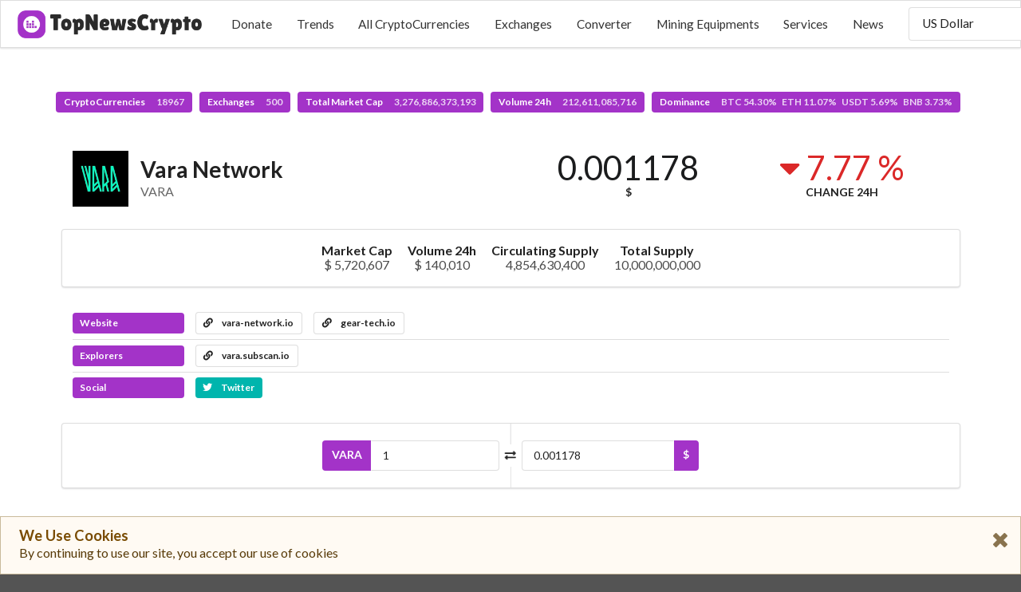

--- FILE ---
content_type: text/html; charset=UTF-8
request_url: https://topnewscrypto.com/currency/vara-network
body_size: 7033
content:
<!DOCTYPE html>
<html lang="en">
<head>

    <meta charset="UTF-8">
    <meta http-equiv="X-UA-Compatible" content="IE=edge">
    <meta name="viewport" content="width=device-width,initial-scale=1">

        <link rel="shorcut icon" type="image/png" href="https://topnewscrypto.com/images/1680181634.png">
    
    <title>TopNewsCrypto - Vara Network (VARA)</title>
    <meta name="description" content=""/>
    <link rel="canonical" href="https://topnewscrypto.com/currency/vara-network" />


    <meta property="og:type" content="website"/>
    <meta property="og:url" content="https://topnewscrypto.com/currency/vara-network"/>
    <meta property="og:title" content="Vara Network (VARA)"/>
    <meta property="og:description" content=""/>
    <meta property="og:site_name" content="TopNewsCrypto"/>
    

    <meta name="twitter:card" content="summary"/>
    <meta name="twitter:description" content=""/>
    <meta name="twitter:title" content="Vara Network (VARA)"/>
    <meta name="twitter:url" content="https://topnewscrypto.com/currency/vara-network"/>
            
    <meta name="theme-color" content="#a333c8">

            <link rel="stylesheet" href="https://cdn.jsdelivr.net/npm/semantic-ui@2.4.2/dist/semantic.min.css">
            <link rel="stylesheet" href="https://topnewscrypto.com/assets/frontend/css/frontend.css?v=5.5.2">
    
    <style>
        #top-menu {background-color: #ffffff;}
        #top-menu .item {color: #333333;}

                @media only screen and (max-width: 1024px) {
            #top-menu .select-item, #top-menu .menu-item  {display: none;}
        }

        @media only screen and (min-width: 1024px) {
            #sidebar-menu-toggle  {display: none;}
        }
        
        #sidebar-menu {background-color: #ffffff;}
        #sidebar-menu .item {color: #333333;}
        #header-logo {height: 35px; }
        #stats {padding-top: 115px;}
        #footer {background-color: #f3f3f3;}
        #footer-main h1, #footer-main h1 .sub.header {color: #333333;}
        #footer-main h3 {color: #222222;}
        #footer-main .item, #footer-main .item i {color: #333333;}
        #footer-bottom-bar, #footer-bottom-bar a {
            background-color: #f0f0f0;
            color: #333333;
        }
    </style>

    <style></style>
</head>
<body>

<div id="sidebar-menu" class="ui big vertical sidebar menu left">
    <a class="item menu-item donation-item">Donate&nbsp;<i class="hand peace icon"></i></a><a class="item menu-item " href="https://topnewscrypto.com/trends">Trends</a><a class="item menu-item " href="https://topnewscrypto.com/market">All CryptoCurrencies</a><a class="item menu-item " href="https://topnewscrypto.com/exchanges">Exchanges</a><a class="item menu-item " href="https://topnewscrypto.com/converter">Converter</a><a class="item menu-item " href="https://topnewscrypto.com/mining">Mining Equipments</a><a class="item menu-item " href="https://topnewscrypto.com/services">Services</a><a class="item menu-item " href="https://topnewscrypto.com/press">News</a>    <div class="item">
            <select class="fluid price-currency ui search dropdown"></select>
        </div>
    <div class="item">
            <div class="fluid language ui compact selection dropdown">
        <input type="hidden">
        <i class="dropdown icon"></i>
        <div class="text">EN</div>
        <div class="menu">
                            <div class="item" data-value="en">
                    <i class="gb uk flag"></i>
                    EN                </div>
                            <div class="item" data-value="es">
                    <i class="es flag"></i>
                    ES                </div>
                            <div class="item" data-value="pt">
                    <i class="pt flag"></i>
                    PT                </div>
                            <div class="item" data-value="de">
                    <i class="de flag"></i>
                    DE                </div>
                            <div class="item" data-value="nl">
                    <i class="nl flag"></i>
                    NL                </div>
                            <div class="item" data-value="fr">
                    <i class="fr flag"></i>
                    FR                </div>
                            <div class="item" data-value="it">
                    <i class="it flag"></i>
                    IT                </div>
                            <div class="item" data-value="hu">
                    <i class="hu flag"></i>
                    HU                </div>
                            <div class="item" data-value="ro">
                    <i class="ro flag"></i>
                    RO                </div>
                            <div class="item" data-value="sv">
                    <i class="se flag"></i>
                    SV                </div>
                            <div class="item" data-value="pl">
                    <i class="pl flag"></i>
                    PL                </div>
                            <div class="item" data-value="id">
                    <i class="id flag"></i>
                    ID                </div>
                            <div class="item" data-value="zh">
                    <i class="cn flag"></i>
                    ZH                </div>
                            <div class="item" data-value="zh-tw">
                    <i class="tw flag"></i>
                    ZH-TW                </div>
                            <div class="item" data-value="ja">
                    <i class="jp flag"></i>
                    JA                </div>
                            <div class="item" data-value="ko">
                    <i class="kr flag"></i>
                    KO                </div>
                            <div class="item" data-value="ru">
                    <i class="ru flag"></i>
                    RU                </div>
                            <div class="item" data-value="ar">
                    <i class="sa flag"></i>
                    AR                </div>
                            <div class="item" data-value="th">
                    <i class="th flag"></i>
                    TH                </div>
                            <div class="item" data-value="vi">
                    <i class="vn flag"></i>
                    VI                </div>
                            <div class="item" data-value="tr">
                    <i class="tr flag"></i>
                    TR                </div>
                    </div>
    </div>
        </div>
</div>

<nav id="top-menu" class="ui borderless fluid fixed menu">
    
        <a id="sidebar-menu-toggle" class="item"><i class="sidebar icon"></i></a>
        <a href="https://topnewscrypto.com/" class="brand item"><img id="header-logo" src="https://topnewscrypto.com/images/1680181630.png"></a>        <div class="right menu">
            <a class="item menu-item donation-item">Donate</a><a class="item menu-item " href="https://topnewscrypto.com/trends">Trends</a><a class="item menu-item " href="https://topnewscrypto.com/market">All CryptoCurrencies</a><a class="item menu-item " href="https://topnewscrypto.com/exchanges">Exchanges</a><a class="item menu-item " href="https://topnewscrypto.com/converter">Converter</a><a class="item menu-item " href="https://topnewscrypto.com/mining">Mining Equipments</a><a class="item menu-item " href="https://topnewscrypto.com/services">Services</a><a class="item menu-item " href="https://topnewscrypto.com/press">News</a>            <div class="select-item item">
                    <select class=" price-currency ui search dropdown"></select>
                </div>
            <div class="select-item item">
                    <div class=" language ui compact selection dropdown">
        <input type="hidden">
        <i class="dropdown icon"></i>
        <div class="text">EN</div>
        <div class="menu">
                            <div class="item" data-value="en">
                    <i class="gb uk flag"></i>
                    EN                </div>
                            <div class="item" data-value="es">
                    <i class="es flag"></i>
                    ES                </div>
                            <div class="item" data-value="pt">
                    <i class="pt flag"></i>
                    PT                </div>
                            <div class="item" data-value="de">
                    <i class="de flag"></i>
                    DE                </div>
                            <div class="item" data-value="nl">
                    <i class="nl flag"></i>
                    NL                </div>
                            <div class="item" data-value="fr">
                    <i class="fr flag"></i>
                    FR                </div>
                            <div class="item" data-value="it">
                    <i class="it flag"></i>
                    IT                </div>
                            <div class="item" data-value="hu">
                    <i class="hu flag"></i>
                    HU                </div>
                            <div class="item" data-value="ro">
                    <i class="ro flag"></i>
                    RO                </div>
                            <div class="item" data-value="sv">
                    <i class="se flag"></i>
                    SV                </div>
                            <div class="item" data-value="pl">
                    <i class="pl flag"></i>
                    PL                </div>
                            <div class="item" data-value="id">
                    <i class="id flag"></i>
                    ID                </div>
                            <div class="item" data-value="zh">
                    <i class="cn flag"></i>
                    ZH                </div>
                            <div class="item" data-value="zh-tw">
                    <i class="tw flag"></i>
                    ZH-TW                </div>
                            <div class="item" data-value="ja">
                    <i class="jp flag"></i>
                    JA                </div>
                            <div class="item" data-value="ko">
                    <i class="kr flag"></i>
                    KO                </div>
                            <div class="item" data-value="ru">
                    <i class="ru flag"></i>
                    RU                </div>
                            <div class="item" data-value="ar">
                    <i class="sa flag"></i>
                    AR                </div>
                            <div class="item" data-value="th">
                    <i class="th flag"></i>
                    TH                </div>
                            <div class="item" data-value="vi">
                    <i class="vn flag"></i>
                    VI                </div>
                            <div class="item" data-value="tr">
                    <i class="tr flag"></i>
                    TR                </div>
                    </div>
    </div>
                </div>
        </div>

    </nav>

<div class="pusher">
    <div id="stats" class="ui center aligned basic segment">
        <div class="ui basic labels">
            <a class="ui purple label" href="https://topnewscrypto.com/market">
                CryptoCurrencies                <div class="detail">18967</div>
            </a>
                        <a class="ui purple label" href="https://topnewscrypto.com/exchanges">
                Exchanges                <div class="detail">500</div>
            </a>
                        <a class="ui purple label" href="https://topnewscrypto.com/market">
                Total Market Cap                <div class="detail">3,276,886,373,193</div>
            </a>
            <a class="ui purple label" href="https://topnewscrypto.com/market">
                Volume 24h                <div class="detail">212,611,085,716</div>
            </a>
            <a class="ui purple label" href="https://topnewscrypto.com/market">
                Dominance                <div class="detail">BTC 54.30%&nbsp;&nbsp;&nbsp;ETH 11.07%&nbsp;&nbsp;&nbsp;USDT 5.69%&nbsp;&nbsp;&nbsp;BNB 3.73%</div>
            </a>
        </div>
    </div>
    <main id="content">

<div class="ui container">

    <div class="ui stackable two columns grid basic segment">
        <div class="row">
            <div id="currency-header-col" class="column">
                <h1 class="ui header">
                    <img src="https://topnewscrypto.com/coins_images/vara-network/large.jpeg">
                    <div class="content">
                        Vara Network                        <div class="sub header">VARA</div>
                    </div>
                </h1>
            </div>

            <div class="center aligned column">
                <div class="ui two small statistics">
                    <div id="currency-price" class="statistic">
                        <div class="value">0.001178</div>
                        <div class="label">$</div>
                    </div>

                    <div class="red mini statistic">
                        <div class="value">
                            <i class="caret down icon"></i>
                            7.77 %                        </div>
                        <div class="label">Change 24h</div>
                    </div>
                </div>
            </div>
        </div>
    </div>

</div>



<div class="ui container">

        <div id="currency-info" class="ui center aligned segment container">
        <div class="ui large horizontal list">
                        <div class="item">
                <div class="header">Market Cap</div>
                <div class="description">$ 5,720,607</div>
            </div>
                        <div class="item">
                <div class="header">Volume 24h</div>
                <div class="description">$ 140,010</div>
            </div>
                                    <div class="item">
                <div class="header">Circulating Supply</div>
                <div class="description">4,854,630,400</div>
            </div>
                                    <div class="item">
                <div class="header">Total Supply</div>
                <div class="description">10,000,000,000</div>
            </div>
                    </div>
    </div>
    


                        <div id="currency-links" class="ui basic segment">

                <div class="ui divided list">
                                            <div class="item">
                            <div class="ui horizontal list">
                                <div class="item">
                                    <div class="ui purple heading-label label">Website</div>
                                </div>
                                                                    <div class="item">
                                        <a class="ui basic label" target='_blank' href="https://vara-network.io/">
                                            <i class="linkify icon"></i>
                                            vara-network.io                                        </a>
                                    </div>
                                                                    <div class="item">
                                        <a class="ui basic label" target='_blank' href="https://gear-tech.io/">
                                            <i class="linkify icon"></i>
                                            gear-tech.io                                        </a>
                                    </div>
                                                            </div>
                        </div>
                                        <div class="item">
                        <div class="ui horizontal list">
                            <div class="item">
                                <div class="ui purple heading-label label">Explorers</div>
                            </div>
                                                            <div class="item">
                                    <a class="ui basic label" target='_blank' href="https://vara.subscan.io/">
                                        <i class="linkify icon"></i>
                                        vara.subscan.io                                    </a>
                                </div>
                                                    </div>
                    </div>
                    <div class="item">
                        <div class="ui horizontal list">
                            <div class="item">
                                <div class="ui purple heading-label label">Social</div>
                            </div>
                                                                                        <div class="item">
                                    <a href="https://twitter.com/VaraNetwork" target="_blank" class="ui teal label">
                                        <i class="twitter icon"></i>
                                        Twitter
                                    </a>
                                </div>
                                                                                                            </div>
                    </div>
                </div>
            </div>
        
    
            <div id="currency-converter" class="ui centered padded segment">
            <div class="ui two columns grid">
                <div class="ui vertical divider"><i class="exchange icon"></i></div>
                <div class="centered row">
                    <div class="right aligned column">
                        <div class="ui fluid labeled input">
                            <div class="ui purple label">VARA</div>
                            <input class="input-left" type="number" value="1">
                        </div>
                    </div>
                    <div class="column">
                        <div class="ui fluid right labeled input">
                            <input class="input-right" type="number">
                            <div class="ui purple label">$</div>
                        </div>
                    </div>
                </div>
            </div>
        </div>
    

        <div id="currency-chart-wrapper">
        <div id="currency-chart-menu" class="ui tiny secondary menu">
            <div class="right menu">
                <div class="link item" data-dataset="1">1D</div>
                <div class="active link item" data-dataset="7">7D</div>
                <div class="link item" data-dataset="30">1M</div>
                <div class="link item" data-dataset="90">3M</div>
                <div class="link item" data-dataset="180">6M</div>
                <div class="link item" data-dataset="365">1Y</div>
                <div class="link item" data-dataset="max">All</div>
            </div>
        </div>
        <div id="currency-chart"></div>
    </div>
    
	    <div id="currency-tickers" class="ui attached segment">
        <table class="ui very basic table">
            <thead>
            <tr>
                <th>#</th>
                <th>Exchange</th>
                <th>Pair</th>
                <th class="right aligned">Price</th>
                <th class="right aligned">Volume 24h</th>
            </tr>
            </thead>
            <tbody></tbody>
        </table>
    </div>
    <div id="currency-tickers-load-btn" class="ui purple bottom attached small button">
        <i class="arrow down icon"></i>
    </div>
	
        <div id="currency-description" class="">
        <h2 class="ui centered header">Description</h2>
        <div>
	        What is the project about?
Vara Network is a substrate-based future proof smart contract platform that is fast, scalable, and makes it simple to create and deploy next-generation Web3.0 dApps
Vara is the first standalone network in the Gear Protocol

Gear is a next-gen cloud infrastructure platform providing most intuitive and frictionless environment for web2 and web3 developers to build complex infrastructure solutions and disruptive dApps for any ecosystem

What makes your project unique?
Vara is built upon three core concepts:
The actor model, and persistent memory — two widely adopted primitives from massive computation and microservices architecture spaces 
Wasm — a WebAssembly-based virtual machine that runs on all modern browsers. Proven to be faster than any alternative web2 virtual machines

Vara was created to serve as a wasm-native hub for innovative protocols that leverage parallel execution and asynchronous programming to deliver leading decentralized products in any segment

History of your project.
Gear Protocol and the Vara Network were originally created by Nikolay Volf, one of the core developers of Polkadot. In 2021, he embarked on building an advanced layer 1 smart contract platform using Substrate, Polkadot's custom framework. His vision included creating a platform that enables fast and efficient execution of robust, feature-rich dApps while in a seamless development environment similar to that of Web 2.0 development. He did this by  harnessing the power of innovative technologies like Wasm, the Actor Model, and Persistent Memory. These technologies significantly enhance smart contract development and provide a seamless end-user experience and provide the foundation for the development of Vara Network.

1. Q2 2021 - Pre-Seed Round: In the second quarter of 2021, the Protocol secured its initial funding through a pre-seed round. This likely involved seeking investment from early-stage investors or venture capitalists to kickstart the development of the project.

2. Q4 2021 - Seed Round: In December 2021 raised $12 Million in Venture Round. Private investment round led by Blockchange Venture. In addition to Blockchange, other top venture capital funds participated in this round, including Three  Arrows Capital, Lemniscap, Distributed Global, LAO, Mechanism Capital, Bitscale, Spartan Group LLC, HashKey, DI Ventures, Elysium Venture Capital, Signum Capital and P2P Economy lead by Konstantin Lomashuk, along with a number of top executives of Web3 Foundation and Parity Technologies. Dr. Gavin Wood, Founder and ex-CEO of Parity Technologies and one of the key individual investors participating in this round.

3. 2022 - Intensive Scaling and Development, First Test Integrations: Throughout the year 2022, Vara was focused on two primary activities. First, the engagement in an extensive outreach process to build up the team. Second, the project advanced its technical development efforts and started working on integrating their technology with various test environments to ensure its functionality and viability.

4. Q4 2022 - Testnet Launch. 

5. Q1 2023 - PoA Launch: In the first quarter of 2023, Vara achieved launch of its Proof of Authority (PoA) consensus network, which is a chain candidate for mainnet.

Current Status of Vara:

Presently, the project boasts a talented and diverse decentralized workforce, consisting of dozens of engineers and other community members  to drive the project's success.

One of the remarkable aspects of Vara is its substantial pipeline of initiatives with over 40 projects.

What’s next for your project?
Current projects being researched and developed by the community: 
- Intensive testing and improvement of the actor model features in the blockchain space
 - Launch of the key stack of dApps in our parallel and asynchronous environment 
 - Development of innovative infrastructure solutions (e.g offchain zk actors including machine learning) independently and together with the segment leaders

What can your token be used for?
VARA tokens maintain core utility features required for the network to operate:
transaction fees
staking and network security
governance
other:
gas pools for gas reservation

Contributors to the Gear protocol are exploring the mechanics of how to distribute a portion of block rewards directly toward dApp developers
        </div>
    </div>
    
    
</div>

</main>
    <footer id="footer">
        <div class="ui stackable grid">

            <div id="footer-main" class="centered row">
                <div class="middle aligned sixteen wide column">
                    <div class="ui huge header">
                                                    <img class="ui image" src="https://topnewscrypto.com/images/1680181630.png">
                                                TopNewsCrypto                    </div>
                </div>

                                                                                                                                        </div>

                    </div>
    </footer>
</div>

<div id="slide-up" class="ui purple icon button" style="z-index: 9999; display: none;"><i class="arrow up icon"></i></div>

<div id="donation-box" class="ui modal">
    <div class="scrolling content">
        <div class="ui icon huge message">
            <i class="hand peace icon"></i>
            <div class="content">
                <div class="header">WE NEED YOUR HELP</div>
                <div></div>
            </div>
        </div>
                            <div class="ui divider"></div>
            <div class="ui form">
                                    <div class="field">
                        <label>Ethereum</label>
                        <div class="ui fluid action input">
                            <input type="text" readonly="" value="0xc75f7BA7FF0e69D1593f927cFe1e33C9D353ECB0">
                            <button class="ui right icon purple button">
                                <i class="copy icon"></i>
                            </button>
                        </div>
                    </div>
                                    <div class="field">
                        <label>BTC</label>
                        <div class="ui fluid action input">
                            <input type="text" readonly="" value="bc1qs72228z6pauw3rk9tej9f6umu4y9gz289y3cvn">
                            <button class="ui right icon purple button">
                                <i class="copy icon"></i>
                            </button>
                        </div>
                    </div>
                            </div>
            </div>
    <div class="actions">
        <div class="ui ok green button">Thank you</div>
    </div>
</div>


<div id="gdpr-message" class="ui large warning message">
    <i class="large close icon"></i>
    <div class="header">We Use Cookies</div>
    <div class="content">By continuing to use our site, you accept our use of cookies</div>
</div>

<script>
    //<![CDATA[
    window.CoinTableConstants = {"price_currency":"USD","price_rate":{"name":"US Dollar","unit":"$","value":"1.00000000","type":"fiat"},"urls":{"market_page":"https:\/\/topnewscrypto.com\/market","currency_page":"https:\/\/topnewscrypto.com\/currency","press_page":"https:\/\/topnewscrypto.com\/press","mining_page":"https:\/\/topnewscrypto.com\/mining","services_page":"https:\/\/topnewscrypto.com\/services","icos_page":"https:\/\/topnewscrypto.com\/icos","exchanges_page":"https:\/\/topnewscrypto.com\/exchanges","api":"https:\/\/topnewscrypto.com\/api"},"coin":{"slug":"vara-network","name":"Vara Network","symbol":"VARA","tracking":null},"chart":{"currency":"USD","price":{"label":"Price ($)","color":"#2f4554"},"volume":{"label":"Volume ($)","color":"#7fbe9e"},"market_cap":{"label":"Market Cap ($)","color":"#61a0a8"}},"tickers":{"enabled":true,"size":20},"lang":"en"};
    //]]>
</script>
    <script src="https://cdn.jsdelivr.net/npm/jquery@3.6.0/dist/jquery.min.js"></script>
    <script src="https://cdn.jsdelivr.net/npm/jquery.cookie@1.4.1/jquery.cookie.min.js"></script>
    <script src="https://cdn.jsdelivr.net/npm/semantic-ui@2.4.2/dist/semantic.min.js"></script>
    <script src="https://cdn.jsdelivr.net/npm/money@0.2.0/money.min.js"></script>
    <script src="https://topnewscrypto.com/assets/frontend/js/frontend.min.js?v=5.5.2"></script>
    <script src="https://cdn.jsdelivr.net/npm/echarts@4.9.0/dist/echarts-en.min.js"></script>
    <script src="https://topnewscrypto.com/assets/frontend/js/currency.min.js?v=5.5.2"></script>
<script data-host="http://phpanalytic.com" data-dnt="false" src="https://phpanalytic.com/js/script.js" id="ZwSg9rf6GA" async defer></script>

</body>
</html>
